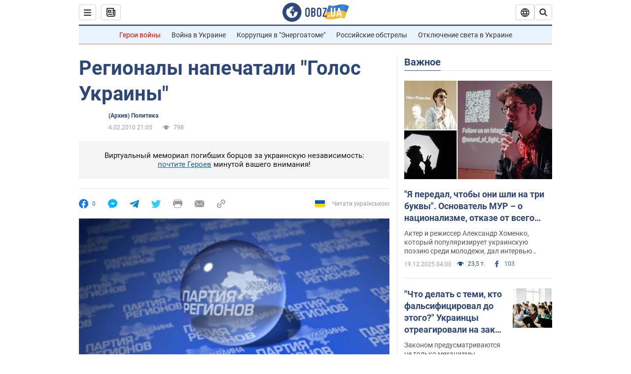

--- FILE ---
content_type: application/x-javascript; charset=utf-8
request_url: https://servicer.idealmedia.io/1418748/1?nocmp=1&sessionId=69457c12-14acf&sessionPage=1&sessionNumberWeek=1&sessionNumber=1&scale_metric_1=64.00&scale_metric_2=256.00&scale_metric_3=100.00&cbuster=1766161426732377424448&pvid=887dca9f-5c3b-4852-9c2f-30a004a49165&implVersion=11&lct=1763555100&mp4=1&ap=1&consentStrLen=0&wlid=b9a46737-8790-4b64-9b9b-c1b1049c0d55&uniqId=0b090&niet=4g&nisd=false&evt=%5B%7B%22event%22%3A1%2C%22methods%22%3A%5B1%2C2%5D%7D%2C%7B%22event%22%3A2%2C%22methods%22%3A%5B1%2C2%5D%7D%5D&pv=5&jsv=es6&dpr=1&hashCommit=cbd500eb&apt=2010-02-04T21%3A05%3A00&tfre=4086&w=0&h=1&tl=150&tlp=1&sz=0x1&szp=1&szl=1&cxurl=https%3A%2F%2Fwww.obozrevatel.com%2Fnews%2F2010%2F2%2F4%2F348515.htm&ref=&lu=https%3A%2F%2Fwww.obozrevatel.com%2Fnews%2F2010%2F2%2F4%2F348515.htm
body_size: 815
content:
var _mgq=_mgq||[];
_mgq.push(["IdealmediaLoadGoods1418748_0b090",[
["tsn.ua","11923606","1","Отруїла дітей через помсту і втекла","Поліція дістала з річки бізнесвумен, яку підозрюють у вбивстві","0","","","","Gejo7vXXIg8LhwZbNkG3nEvYn8rbkI-PpQTxkedPCYowTJzDlndJxZG2sYQLxm7SJP9NESf5a0MfIieRFDqB_Kldt0JdlZKDYLbkLtP-Q-XwgIyfNuYGi8pYrX1cQzRR",{"i":"https://s-img.idealmedia.io/n/11923606/45x45/401x3x328x328/aHR0cDovL2ltZ2hvc3RzLmNvbS90LzIwMjUtMTIvNTA5MTUzLzA3YjhkMzA4NmU2ZDFmYWExODEzNDkwNDY5MTY5ODNmLmpwZWc.webp?v=1766161426-5cIzOtlVWvfr0k6XWY4B5TBbBI2KlLjgrEYO6gpOUY8","l":"https://clck.idealmedia.io/pnews/11923606/i/1298901/pp/1/1?h=Gejo7vXXIg8LhwZbNkG3nEvYn8rbkI-PpQTxkedPCYowTJzDlndJxZG2sYQLxm7SJP9NESf5a0MfIieRFDqB_Kldt0JdlZKDYLbkLtP-Q-XwgIyfNuYGi8pYrX1cQzRR&utm_campaign=obozrevatel.com&utm_source=obozrevatel.com&utm_medium=referral&rid=18184715-dcf7-11f0-8a40-c4cbe1e3eca4&tt=Direct&att=3&afrd=296&iv=11&ct=1&gdprApplies=0&muid=pbjKVBdjXln8&st=-300&mp4=1&h2=RGCnD2pppFaSHdacZpvmnoTb7XFiyzmF87A5iRFByjtRGCPw-Jj4BtYdULfjGweqJaGSQGEi6nxpFvL8b2o0UA**","adc":[],"sdl":0,"dl":"","category":"Происшествия","dbbr":0,"bbrt":0,"type":"e","media-type":"static","clicktrackers":[],"cta":"Читати далі","cdt":"","tri":"18186487-dcf7-11f0-8a40-c4cbe1e3eca4","crid":"11923606"}],],
{"awc":{},"dt":"desktop","ts":"","tt":"Direct","isBot":1,"h2":"RGCnD2pppFaSHdacZpvmnoTb7XFiyzmF87A5iRFByjtRGCPw-Jj4BtYdULfjGweqJaGSQGEi6nxpFvL8b2o0UA**","ats":0,"rid":"18184715-dcf7-11f0-8a40-c4cbe1e3eca4","pvid":"887dca9f-5c3b-4852-9c2f-30a004a49165","iv":11,"brid":32,"muidn":"pbjKVBdjXln8","dnt":2,"cv":2,"afrd":296,"consent":true,"adv_src_id":39175}]);
_mgqp();
